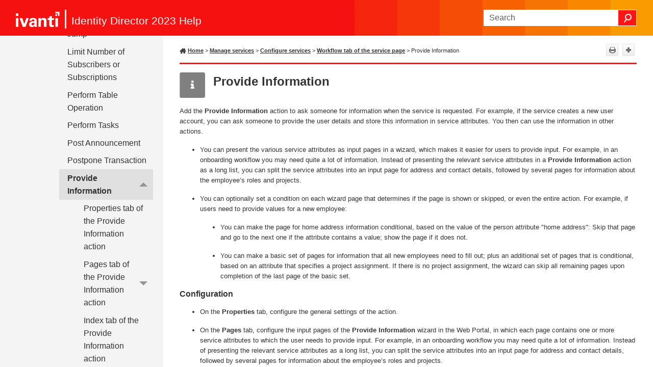

--- FILE ---
content_type: text/html
request_url: https://help.ivanti.com/iv/help/en_US/iid/2023/administration/Content/WFA_Provide-Information.htm
body_size: 5130
content:
<!DOCTYPE html>
<html xmlns:MadCap="http://www.madcapsoftware.com/Schemas/MadCap.xsd" lang="en-us" xml:lang="en-us" class="_Skins_SideNav" data-mc-search-type="Stem" data-mc-help-system-file-name="Default.xml" data-mc-path-to-help-system="../" data-mc-has-content-body="True" data-mc-toc-path="Manage services|Configure services|Workflow tab of the service page" data-mc-target-type="WebHelp2" data-mc-runtime-file-type="Topic;Default" data-mc-preload-images="false" data-mc-in-preview-mode="false" data-mc-conditions="Primary.AdminHelp">
    <head>
        <meta name="viewport" content="width=device-width, initial-scale=1.0" />
        <meta charset="utf-8" />
        <meta http-equiv="X-UA-Compatible" content="IE=edge" />
        <meta http-equiv="Content-Type" content="text/html; charset=utf-8" /><title> Provide Information </title>
        <link rel="icon" type="image/png" href="https://help.ivanti.com/favicon.ico" />
        <link href="../Skins/Default/Stylesheets/Slideshow.css" rel="stylesheet" type="text/css" data-mc-generated="True" />
        <link href="../Skins/Default/Stylesheets/TextEffects.css" rel="stylesheet" type="text/css" data-mc-generated="True" />
        <link href="../Skins/Default/Stylesheets/Topic.css" rel="stylesheet" type="text/css" data-mc-generated="True" />
        <link href="../Skins/Default/Stylesheets/Components/Styles.css" rel="stylesheet" type="text/css" data-mc-generated="True" />
        <link href="../Skins/Default/Stylesheets/Components/Tablet.css" rel="stylesheet" type="text/css" data-mc-generated="True" />
        <link href="../Skins/Default/Stylesheets/Components/Mobile.css" rel="stylesheet" type="text/css" data-mc-generated="True" />
        <link href="../Skins/Default/Stylesheets/Components/Print.css" rel="stylesheet" type="text/css" data-mc-generated="True" />
        <link href="../Skins/Fluid/Stylesheets/foundation.6.2.3.css" rel="stylesheet" type="text/css" data-mc-generated="True" />
        <link href="../Skins/Fluid/Stylesheets/Styles.css" rel="stylesheet" type="text/css" data-mc-generated="True" />
        <link href="../Skins/Fluid/Stylesheets/Tablet.css" rel="stylesheet" type="text/css" data-mc-generated="True" />
        <link href="../Skins/Fluid/Stylesheets/Mobile.css" rel="stylesheet" type="text/css" data-mc-generated="True" />
        <link href="../Skins/Fluid/Stylesheets/Print.css" rel="stylesheet" type="text/css" data-mc-generated="True" />
        <link href="Resources/Stylesheets/sideNav.css" rel="stylesheet" type="text/css" />
        <style>/*&lt;meta /&gt;*/

.button.print-button
{
	-pie-background: linear-gradient(#ffffff, #ececec);
}

.button.expand-all-button
{
	-pie-background: linear-gradient(#ffffff, #ececec);
}

.button.collapse-all-button
{
	-pie-background: linear-gradient(#ffffff, #ececec);
}

.needs-pie
{
	behavior: url('../Resources/Scripts/PIE-no-motw.htc');
}

</style>
        <script src="../Resources/Scripts/jquery.min.js" type="text/javascript">
        </script>
        <script src="../Resources/Scripts/purify.min.js" type="text/javascript" defer="defer">
        </script>
        <script src="../Resources/Scripts/require.min.js" type="text/javascript" defer="defer">
        </script>
        <script src="../Resources/Scripts/require.config.js" type="text/javascript" defer="defer">
        </script>
        <script src="../Resources/Scripts/foundation.6.2.3_custom.js" type="text/javascript" defer="defer">
        </script>
        <script src="../Resources/Scripts/plugins.min.js" type="text/javascript" defer="defer">
        </script>
        <script src="../Resources/Scripts/MadCapAll.js" type="text/javascript" defer="defer">
        </script>
        <script type="text/javascript">
			/*	<![CDATA[  */						
			<!-- Google Tag Manager -->
			(function(w,d,s,l,i){w[l]=w[l]||[];w[l].push({'gtm.start':
			new Date().getTime(),event:'gtm.js'});var f=d.getElementsByTagName(s)[0],
			j=d.createElement(s),dl=l!='dataLayer'?'&l='+l:'';j.async=true;j.src=
			'https://www.googletagmanager.com/gtm.js?id='+i+dl;f.parentNode.insertBefore(j,f);
			})(window,document,'script','dataLayer','GTM-WDJ4W6T');
			<!-- End Google Tag Manager -->		
			/*	]]>  */
		</script>
        <script type="text/javascript" src="../Skins/Default/Scripts/TopToolbar.js">
        </script>
    </head>
    <body>
        <div class="foundation-wrap off-canvas-wrapper">
            <div class="off-canvas-wrapper-inner" data-off-canvas-wrapper="">
                <aside class="off-canvas position-right" role="navigation" id="offCanvas" data-off-canvas="" data-position="right" data-mc-ignore="true">
                    <ul class="off-canvas-drilldown vertical menu off-canvas-list" data-drilldown="" data-mc-back-link="Back" data-mc-css-tree-node-expanded="is-drilldown-submenu-parent" data-mc-css-tree-node-collapsed="is-drilldown-submenu-parent" data-mc-css-sub-menu="vertical menu slide-in-right is-drilldown-submenu" data-mc-include-indicator="False" data-mc-include-icon="False" data-mc-include-parent-link="True" data-mc-include-back="True" data-mc-defer-expand-event="True" data-mc-expand-event="click.zf.drilldown" data-mc-toc="True">
                    </ul>
                </aside>
                <div class="off-canvas-content inner-wrap" data-off-canvas-content="">
                    <div data-sticky-container="" class="title-bar-container">
                        <nav class="title-bar tab-bar sticky" role="banner" data-sticky="" data-options="marginTop:0" style="width:100%" data-sticky-on="only screen and (max-width: 891px)" data-mc-ignore="true"><a class="skip-to-content fluid-skip showOnFocus" href="#">Skip To Main Content</a>
                            <div class="middle title-bar-section outer-row clearfix">
                                <div class="menu-icon-container relative clearfix">
                                    <div class="central-account-wrapper">
                                        <div class="central-dropdown"><a class="central-account-drop"><span class="central-account-image"></span><span class="central-account-text">Account</span></a>
                                            <div class="central-dropdown-content"><a class="MCCentralLink central-dropdown-content-settings">Settings</a>
                                                <hr class="central-separator" /><a class="MCCentralLink central-dropdown-content-logout">Logout</a>
                                            </div>
                                        </div>
                                    </div>
                                    <button class="menu-icon" aria-label="Show Navigation Panel" data-toggle="offCanvas"><span></span>
                                    </button>
                                </div>
                            </div>
                            <div class="title-bar-layout outer-row">
                                <div class="logo-wrapper"><a class="logo" href="LandingPage.htm" alt="Logo"></a>
                                </div>
                                <div class="navigation-wrapper nocontent">
                                    <ul class="navigation clearfix" role="navigation" data-mc-css-tree-node-has-children="has-children" data-mc-css-sub-menu="sub-menu" data-mc-expand-event="mouseenter" data-mc-top-nav-menu="True" data-mc-max-depth="3" data-mc-include-icon="False" data-mc-include-indicator="False" data-mc-include-children="True" data-mc-include-siblings="True" data-mc-include-parent="True" data-mc-toc="True">
                                        <li class="placeholder" style="visibility:hidden"><a>placeholder</a>
                                        </li>
                                    </ul>
                                </div>
                                <div class="central-account-wrapper">
                                    <div class="central-dropdown"><a class="central-account-drop"><span class="central-account-image"></span><span class="central-account-text">Account</span></a>
                                        <div class="central-dropdown-content"><a class="MCCentralLink central-dropdown-content-settings">Settings</a>
                                            <hr class="central-separator" /><a class="MCCentralLink central-dropdown-content-logout">Logout</a>
                                        </div>
                                    </div>
                                </div>
                                <div class="nav-search-wrapper">
                                    <div class="nav-search row">
                                        <form class="search" action="#">
                                            <div class="search-bar search-bar-container needs-pie">
                                                <input class="search-field needs-pie" type="search" aria-label="Search Field" placeholder="Search" />
                                                <div class="search-filter-wrapper"><span class="invisible-label" id="search-filters-label">Filter: </span>
                                                    <div class="search-filter" aria-haspopup="true" aria-controls="sf-content" aria-expanded="false" aria-label="Search Filter" title="All Files" role="button" tabindex="0">
                                                    </div>
                                                    <div class="search-filter-content" id="sf-content">
                                                        <ul>
                                                            <li>
                                                                <button class="mc-dropdown-item" aria-labelledby="search-filters-label filterSelectorLabel-00001"><span id="filterSelectorLabel-00001">All Files</span>
                                                                </button>
                                                            </li>
                                                        </ul>
                                                    </div>
                                                </div>
                                                <div class="search-submit-wrapper" dir="ltr">
                                                    <div class="search-submit" title="Search" role="button" tabindex="0"><span class="invisible-label">Submit Search</span>
                                                    </div>
                                                </div>
                                            </div>
                                        </form>
                                    </div>
                                </div>
                            </div>
                        </nav>
                    </div>
                    <div class="main-section">
                        <div class="row outer-row sidenav-layout">
                            <nav class="sidenav-wrapper">
                                <div class="sidenav-container">
                                    <ul class="off-canvas-accordion vertical menu sidenav" data-accordion-menu="" data-mc-css-tree-node-expanded="is-accordion-submenu-parent" data-mc-css-tree-node-collapsed="is-accordion-submenu-parent" data-mc-css-sub-menu="vertical menu accordion-menu is-accordion-submenu nested" data-mc-include-indicator="False" data-mc-include-icon="False" data-mc-include-parent-link="False" data-mc-include-back="False" data-mc-defer-expand-event="True" data-mc-expand-event="click.zf.accordionMenu" data-mc-toc="True" data-mc-side-nav-menu="True">
                                    </ul>
                                </div>
                            </nav>
                            <div class="body-container">
                                <div data-mc-content-body="True">
                                    <!-- Google Tag Manager (noscript) -->
                                    <noscript><iframe src="https://www.googletagmanager.com/ns.html?id=GTM-WDJ4W6T" height="0" width="0" style="display:none;visibility:hidden"></iframe>
                                    </noscript>
                                    <!-- End Google Tag Manager (noscript) -->
                                    <p class="Product"><span class="mc-variable Primary.TitleLine variable">Identity Director 2023 Help</span>
                                    </p>
                                    <div class="Tools">
                                        <div class="Home"><a href="LandingPage.htm">Home</a>&#160;
            </div>
                                        <div class="nocontent">
                                            <div class="MCBreadcrumbsBox_0 breadcrumbs" role="navigation" aria-label="Breadcrumbs" data-mc-breadcrumbs-divider=" &gt; " data-mc-breadcrumbs-count="8" data-mc-toc="True"><span class="MCBreadcrumbsPrefix"> &gt; </span>
                                            </div>
                                        </div>
                                        <div class="buttons popup-container clearfix topicToolbarProxy _Skins_TopToolbar mc-component nocontent">
                                            <div class="button-group-container-left">
                                                <button class="button needs-pie print-button" title="Print">
                                                    <div>
                                                        <div role="img" class="button-icon-wrapper" aria-label="Print">
                                                            <div class="button-icon"> </div>
                                                        </div>
                                                    </div>
                                                </button>
                                                <button class="button needs-pie expand-all-button" data-state1-class="expand-all-button" data-state2-class="collapse-all-button" data-state2-title="Collapse all" title="Expand all" data-state1-title="Expand all">
                                                    <div>
                                                        <div role="img" class="button-icon-wrapper" aria-label="Expand all">
                                                            <div class="button-icon"> </div>
                                                        </div>
                                                    </div>
                                                </button>
                                            </div>
                                        </div>
                                    </div>
                                    <div role="main" id="mc-main-content">
                                        <div class="titleWrapper">
                                            <img class="wfaIcon" src="imagesAdminHelp/WFA_ProvInfo.PNG" alt="Icon" />
                                            <h1 class="WFA"><a name="kanchor135"></a>Provide Information</h1>
                                        </div>
                                        <p>Add the <span class="ui">Provide Information</span> action to ask someone for information when the service is requested. For example, if the service creates a new user account, you can ask someone to provide the user details and store this information in service attributes. You then can use the information in other actions.</p>
                                        <ul>
                                            <li>You can present the various service attributes as input pages in a wizard, which makes it easier for users to provide input. For example, in an onboarding workflow you may need quite a lot of information. Instead of presenting the relevant service attributes in a <span class="ui">Provide Information</span> action as a long list, you can split the service attributes into an input page for address and contact details, followed by several pages for information about the employee’s roles and projects.</li>
                                            <li>You can optionally set a condition on each wizard page that determines if the page is shown or skipped, or even the entire action. For example, if users need to provide values for a new employee:<ul><li>You can make the page for home address information conditional, based on the value of the person attribute "home address": Skip that page and go to the next one if the attribute contains a value; show the page if it does not.</li><li>You can make a basic set of pages for information that all new employees need to fill out; plus an additional set of pages that is conditional, based on an attribute that specifies a project assignment. If there is no project assignment, the wizard can skip all remaining pages upon completion of the last page of the basic set.</li></ul></li>
                                        </ul>
                                        <h3>Configuration</h3>
                                        <ul>
                                            <li>On the <span class="ui">Properties</span> tab, configure the general settings of the action.</li>
                                            <li>On the <span class="ui">Pages</span> tab, configure the input pages of the <span class="ui">Provide Information</span> wizard in the <span class="mc-variable RES.WP variable">Web Portal</span>, in which each page contains one or more service attributes to which the user needs to provide input. For example, in an onboarding workflow you may need quite a lot of information. Instead of presenting the relevant service attributes as a long list, you can split the service attributes into an input page for address and contact details, followed by several pages for information about the employee’s roles and projects.</li>
                                            <li>On the <span class="ui">Index</span> tab, view all input pages and the service attributes that you assigned.</li>
                                        </ul>
                                        <h3><a name="Reusable"></a>Reusable attributes</h3>
                                        <p>Starting with <span class="mc-variable RES.IID variable">Identity Director</span> 2021.2, you can use reusable attributes in your services.</p>
                                        <p>By checking the <span class="ui">Attribute can be reused in Provide Information</span> box when customizing a service attribute, you can use it multiple times throughout the Provide Information action. </p>
                                        <ul>
                                            <li>
                                                <p>The attribute can only be used once per page.</p>
                                            </li>
                                            <li>
                                                <p>Users can change the value of an attribute throughout the workflow action. At the end of the Provide Information workflow action, only the last value provided is committed.</p>
                                            </li>
                                            <li>
                                                <p>All attribute types except for table can be set as reusable.</p>
                                            </li>
                                            <li>
                                                <p>If an attribute is already used as a condition, the <span class="ui">Attribute can be reused in Provide Information</span> check box is disabled and a warning message is displayed. This also applies if the page is inactive or if the page conditions are hidden.</p>
                                            </li>
                                        </ul>
                                        <p class="Warning" style="font-weight: normal;">Reusable attributes should not be used as page conditions. Even so, Operand and Value are editable fields allowing the user to modify the strings and thus letting reusable attributes being used as page conditions.<br />This scenario is not supported and might lead to unwanted behavior.<br /></p>
                                        <h3>Other</h3>
                                        <ul>
                                            <li>If this is the first action in the delivery workflow and the <span class="ui">Actor</span> field is set to <span class="ui">Requester</span>, the action is executed immediately: a popup page opens immediately, and a message requesting information is not sent. This makes for a faster service delivery. However, any alternative workflows are not executed.</li>
                                            <li>This action adds an exception to the workflow that specifies what happens when a user cancels the action or if it expires.</li>
                                            <li>This action can be translated. The <a href="Service-Details_Translations.htm" target="_self">RESX file of the service</a> that uses the action, contains the translatable fields.</li>
                                        </ul>
                                        <h5 data-mc-autonum=""><span class="autonumber"><span></span></span>See also</h5>
                                        <ul>
                                            <li><a title="Properties tab of the Provide Information action" href="WFA_Provide-Information_Properties.htm" target="_self">Properties tab of the Provide Information action</a>
                                            </li>
                                            <li><a title="Pages tab of the Provide Information action" href="WFA_Provide-Information_Pages.htm" target="_self">Pages tab of the Provide Information action</a>
                                            </li>
                                            <li><a title="Index tab of the Provide Information action" href="WFA_Provide-Information_Index.htm" target="_self">Index tab of the Provide Information action</a>
                                            </li>
                                            <li><a title="Example regular expression &quot;Pages&quot; tab of &quot;Provide Information&quot; action" href="ExampleRegExpressProvideInfo.htm" target="_self">Example regular expression "Pages" tab of "Provide Information" action</a>
                                            </li>
                                            <li><a title="Example organization service attribute &quot;Pages&quot; tab of &quot;Provide Information&quot; action" href="WFA_Provide-Information_Pages_Example_Organization-Service-Attribute.htm" target="_self">Example organization service attribute "Pages" tab of "Provide Information" action</a>
                                            </li>
                                            <li><a title="Example date and datetime service attributes &quot;Pages&quot; tab of &quot;Provide Information&quot; action" href="Service-Attribute_DateTime_Example.htm" target="_self">Example date and datetime service attributes "Pages" tab of "Provide Information" action</a>
                                            </li>
                                            <li><a title="Configure workflow exceptions" href="ConfigureWorkflowExceptions.htm" target="_self">Configure workflow exceptions</a>
                                            </li>
                                        </ul>
                                    </div>
                                    <hr color="#ff1515" width="100%" size="0" />
                                    <div style="float: right">
                                        <p class="Copyright">
				Copyright © <span class="mc-variable Primary.Year variable">2023</span>, <span class="mc-variable L10n.CompanyLegal variable">Ivanti, Inc</span>. All rights reserved.
			</p>
                                        <p class="Copyright"><a href="http://www.ivanti.com/en-US/company/legal" title="Legal Information" alt="Legal Information" target="_blank">Privacy and Legal</a>
                                        </p>
                                    </div>
                                </div>
                            </div>
                        </div>
                    </div><a data-close="true"></a>
                </div>
            </div>
        </div>
    </body>
</html>

--- FILE ---
content_type: text/css
request_url: https://help.ivanti.com/iv/help/en_US/iid/2023/administration/Content/Resources/Stylesheets/custom.css
body_size: 1365
content:
/*<meta />*/

@namespace MadCap url(http://www.madcapsoftware.com/Schemas/MadCap.xsd);

/* Revision 1.3: 26 June 2018, RvN*/
/* Solved linespacing before and after ul/ol in .Note/Tip/Warning divs */

.Note
{
	mc-auto-number-position: inside-head;
	mc-auto-number-class: Notes;
	mc-auto-number-offset: -14px;
	background-image: url('../Images/info24.png');
	background-repeat: no-repeat;
	background-position-x: left;
	background-position-y: center;
	background-position: left center;
	padding-left: 45px;
	padding-right: 5px;
	padding-top: 7px;
	padding-bottom: 7px;
	margin-top: 1em;
	margin-bottom: 1em;
	border-top-style: solid;
	border-top-width: 1px;
	border-top-color: #000000 !important;
	border-bottom-style: solid;
	border-bottom-width: 1px;
	border-bottom-color: #000000 !important;
}
.Warning
{
	mc-auto-number-position: inside-head;
	mc-auto-number-class: Notes;
	mc-auto-number-offset: -14px;
	background-image: url('../Images/icon_exclamation.png');
	background-repeat: no-repeat;
	background-position-x: left;
	background-position-y: center;
	background-position: left center;
	padding-left: 45px;
	padding-right: 5px;
	padding-top: 7px;
	padding-bottom: 7px;
	margin-top: 1em;
	margin-bottom: 1em;
	border-top-style: solid;
	border-top-width: 1px;
	border-top-color: #FF1515;
	border-bottom-style: solid;
	border-bottom-width: 1px;
	border-bottom-color: #FF1515;
}
.Tip
{
	mc-auto-number-position: inside-head;
	mc-auto-number-class: Notes;
	mc-auto-number-offset: -14px;
	background-image: url('../Images/icon_bulb.png');
	background-repeat: no-repeat;
	background-position-x: left;
	background-position-y: center;
	background-position: left center;
	padding-left: 45px;
	padding-right: 5px;
	padding-top: 7px;
	padding-bottom: 7px;
	margin-top: 1em;
	margin-bottom: 1em;
	border-top-style: solid;
	border-top-width: 1px;
	border-top-color: #00874d;
	border-bottom-style: solid;
	border-bottom-width: 1px;
	border-bottom-color: #00874d;
}

.Note p,
.Warning p,
.Tip p,
td p,
th p,
li p
{
	margin-top: 0;
	margin-bottom: 0;
}
.sync_old
{
	color: #0C80C0;
	font-weight: bold;
}

.sync_new
{
	color: #0C882A;
	font-weight: bold;
}

.sync_restricted
{
	color: #FD9041;
	font-weight: bold;
}

td,th
{
	font-size: 10pt !important;
}

.Note ol,
.Note ul,
.Warning ol,
.Warning ul,
.Tip ol,
.Tip ul
{
	margin-top: .2em;
	margin-bottom: .2em;
}

.Procedure
{
	text-decoration: underline;
}
span.homeButton_sub
{
	font-size: 14px;
}

span.SearchHighlight
{
	background-color: yellow !important;
}

img.wfaIcon
{
	height: 50px;
	width: 50px;
	margin-right: 1em;
	float: left;
}

.titleWrapper /* e.g. for WFA topics: icon + title */
{
	overflow:auto;
	margin-top: 1em;
}

.buttonWrapper /* e.g. for WFA buttons: icon + title */
{
	float: left;
	width: 270px;
	position: relative;
	padding: 5px;
	margin: 5px;
	background-color: #f0f3f6;
}

div.wfaButtonGroup
{
	width: 100%;
	display: block;
	margin-bottom: 10px;
}

.wfaButtonGroup ul
{
	list-style-type: none;
	overflow: auto;
	padding-left: 0;
}

.wfaButtonGroup li
{
	display: inline-block;
	margin-top: 0;
}

div.wfaButton h5
{
	margin: 0;
	padding-left: 55px;
	text-align: center;
	position: absolute;
	top: 50%;
	left: 50%;
	margin-right: -50%;
	transform: translate(-50%, -50%);
	-webkit-transform: translate(-50%, -50%);
}

div.wfaButton a
{
	margin: 6px 4px 6px 6px;
	height: 62px;
	width: 270px;
}

p.cat /*used for separating categories for WFA list in Workflow topic */
{
	width: 100%;
	border-style: solid;
	border-width: 0 0 1px 0;
	border-color: #999999;
}

a.MCTextPopup
{
	color: #007fa3 !important;
}

a.MCTextPopup:hover
{
	cursor: auto;
}

img.iwcIcon
{
	height: 32px;
	width: 32px;
	margin-right: 1em;
	float: left;
}

.micro-content-container > .micro-content > .micro-response /*aligns micro-content more like Flare glossary content*/
{
	margin-top: 0;
	margin-left: 0;
}

.micro-content-container > .micro-content > .micro-response h1,
.micro-content-container > .micro-content > .micro-response h3,
.micro-content-container > .micro-content > .micro-response h4,
.micro-content-container > .micro-content > .micro-response h5,
.micro-content-container > .micro-content > .micro-response h6 /*styles all headings of micro-content identical */
{
	font-weight: normal;
	font-size: 1.3em;
	color: #333;
	margin-top: 0;
}

.micro-content-container > .micro-content > .micro-response p
{
	margin-top: 10px;
	margin-bottom: 10px;
}

.micro-content-container > .micro-content > .micro-response-title
{
	margin: 0px !important;
}

.micro-content-container > .micro-content > .micro-response-title a,
.micro-content-container > .micro-content > .micro-response-title a:link,
.micro-content-container > .micro-content > .micro-response-title a:visited,
.micro-content-container > .micro-content > .micro-response-title a:focus,
.micro-content-container > .micro-content > .micro-response-title a:hover,
.micro-content-container > .micro-content > .micro-response-title a:active
{
	color: #007fa3 !important;
	font-size: 1em;
}

.micro-content-container > .micro-content > .micro-response-url
{
	
display: none;

}
div.GlossaryPageHeading_0
{ 
	display: block;
	margin-left: 0pt;
	font-weight: bold;
	margin-top: 10pt;
	margin-bottom: 10pt;
	text-align: left;
	page-break-after: avoid;
	border-bottom-style: solid;
	border-bottom-color: black;
	border-bottom-width: 1px;
}

.GlossaryPageTerm
{
	font-size: 10pt;
	font-weight: bold;
	color: #007fa3;
}

@media screen and (max-width: 890px)
{
.wfaButtonGroup li
{
	display: block;
}

.buttonWrapper
{
	width: 98%;
}

img.wfaIcon
{
	height: 60px;
	width: 60px;
}

div.wfaButton
{
	width: 90%;
	max-width: 600px;
	min-width: 300px;
	margin: 0 auto;
}

div.wfaButton h5
{
	font-size: 12pt;
	padding-left: 65px;
}

div.wfaButton a
{
	height: 72px;
}

p.cat /*used for separating categories for WFA list in Workflow topic */
{
	font-size: 12pt;
}

td,th
{
	font-size: 12pt !important;
}

.micro-content-container > .micro-content > .micro-response h1,
.micro-content-container > .micro-content > .micro-response h3,
.micro-content-container > .micro-content > .micro-response h4,
.micro-content-container > .micro-content > .micro-response h5,
.micro-content-container > .micro-content > .micro-response h6 /*styles all headings of micro-content identical */
{
	font-weight: normal;
	font-size: 1.5em;
	color: #333;
	margin-top: 0;
}
}


@media print
{
	h3.ToC_Line
	{
		color: #7f7f7f;
		mc-heading-level: 3;
		border-bottom: 1pt solid #7f7f7f;
		margin-top: .5em;
	}

	h3.Line
	{
		color: #7f7f7f;
		mc-heading-level: 0;
		border-bottom: 1pt solid #7f7f7f;
		margin-top: .5em;
		widows: 0;
		orphans: 0;
	}

	p.TOC2
	{
		font-weight: bold;
	}
}

MadCap|dropDown
{
	page-break-inside: avoid;
}

.Review
{
	mc-auto-number-position: inside-head;
	mc-auto-number-class: Notes;
	background-color: #ffffa5; 
}


--- FILE ---
content_type: application/javascript
request_url: https://help.ivanti.com/iv/help/en_US/iid/2023/administration/Data/Tocs/Identity_Director_Chunk0.js?t=638418626364319265
body_size: 4763
content:
define({'/Content/About-Identity-Director.htm':{i:[4],t:['About Ivanti Identity Director'],b:['']},'/Content/AccessCertification.htm':{i:[142],t:['Access Certification'],b:['']},'/Content/AcessCertificationWebPortal.htm':{i:[143],t:['My Access Reviews'],b:['']},'/Content/ActionPlaceholders.htm':{i:[110],t:['Use action placeholders'],b:['']},'/Content/ActionsOnMultipleServices.htm':{i:[139],t:['Perform actions with multiple services at once'],b:['']},'/Content/ActivateLicenses.htm':{i:[161],t:['Activate licenses manually'],b:['']},'/Content/AddClassifications.htm':{i:[97],t:['Add classifications'],b:['']},'/Content/AddLicenses.htm':{i:[160],t:['Add, register and activate licenses'],b:['']},'/Content/AllowMultipleDeliveries.htm':{i:[138],t:['Allow services to be delivered multiple times to the same subscriber'],b:['']},'/Content/ApproveTransactionActionPlaceholders.htm':{i:[111],t:['Action placeholders for approval and rejection reasons of \"Approve Transaction\" actions'],b:['']},'/Content/Architecture.htm':{i:[5],t:['Architecture'],b:['']},'/Content/Assign-Identity-Provider-to-Web-Portal-URL.htm':{i:[191],t:['Assign a specific Identity Provider to a Web Portal URL'],b:['']},'/Content/AssignServices.htm':{i:[133],t:['Assign and unassign services'],b:['']},'/Content/AuditTrail.htm':{i:[185],t:['Audit Trail'],b:['']},'/Content/AutoDetectionMobileGateway.htm':{i:[234],t:['Configure automatic detection of the Mobile Gateway for Mobile Clients'],b:['']},'/Content/Best-Practices-Guide.htm':{i:[3],t:['Best Practices Guide'],b:['']},'/Content/BuildingBlocks.htm':{i:[187],t:['Building Blocks'],b:['']},'/Content/CachePeopleDelegatedAdmin.htm':{i:[194],t:['Configure caching of people in the Delegated Administration panel of the Web Portal'],b:['']},'/Content/CombineADinDifferentOUs.htm':{i:[26],t:['Combine data from similar Active Directory groups in different OUs'],b:['']},'/Content/CombineOrgDataFromDiffSQL.htm':{i:[27],t:['Combine organizational data from different SQL database tables'],b:['']},'/Content/Combining-License-Types.htm':{i:[162],t:['Combining license types'],b:['']},'/Content/CompatibilityMatrix.htm':{i:[237],t:['Compatibility Matrix'],b:['']},'/Content/ComponentPrereqs.htm':{i:[223],t:['Component prerequisites'],b:['']},'/Content/Conditional-Expressions.htm':{i:[28],t:['Using conditional expressions'],b:['']},'/Content/ConfigureAccessControlWC.htm':{i:[219],t:['Configure Access Control'],b:['']},'/Content/ConfigureAdminPermissions.htm':{i:[157],t:['Configure administrative permissions'],b:['']},'/Content/ConfigureDelegation.htm':{i:[165],t:['Configure delegation'],b:['']},'/Content/ConfigureEncryption.htm':{i:[195],t:['Configure encryption of the web.config file of the Web Portal'],b:['']},'/Content/ConfigureIdentityBrokerForWebPortal.htm':{i:[196],t:['Configure Identity Broker authentication for the Web Portal'],b:['']},'/Content/ConfigureIntegrationIA.htm':{i:[215],t:['Configure Identity Director integration'],b:['']},'/Content/ConfigureLoginAccounts.htm':{i:[156],t:['Configure login accounts'],b:['']},'/Content/ConfigureOrgContext.htm':{i:[7],t:['Configure organizational context'],b:['']},'/Content/ConfigurePWDReset.htm':{i:[168],t:['Configure Password Reset'],b:['']},'/Content/ConfigurePeopleIDs.htm':{i:[41],t:['Configure people identifiers'],b:['']},'/Content/ConfigurePersonSettings.htm':{i:[9],t:['Configure the settings of a person'],b:['']},'/Content/ConfigureProtocolEncryption.htm':{i:[150],t:['Configure protocol encryption'],b:['']},'/Content/ConfigureSQLAuthentication.htm':{i:[148],t:['Configure SQL Server authentication'],b:['']},'/Content/ConfigureSSOWebPortal.htm':{i:[198],t:['Configure single sign-on for the Web Portal'],b:['']},'/Content/ConfigureServiceTemplates.htm':{i:[211],t:['Configure service templates'],b:['']},'/Content/ConfigureServices.htm':{i:[49],t:['Configure services'],b:['']},'/Content/ConfigureSignInUserNameOnly.htm':{i:[197],t:['Configure sign-ins to the Web Portal with only user name'],b:['']},'/Content/ConfigureSmartRules.htm':{i:[43],t:['Configure smart rules'],b:['']},'/Content/ConfigureSmartRulesListOfPeople.htm':{i:[44],t:['Configure smart rules for a list of people'],b:['']},'/Content/ConfigureSmartRulesManagerOfSubscriber.htm':{i:[45],t:['Configure smart rules for the manager of the subscriber'],b:['']},'/Content/ConfigureSmartRulesRelatedToSubscriber.htm':{i:[47],t:['Configure smart rules for people related to the subscriber'],b:['']},'/Content/ConfigureSmartRulesSubordinatesOfSubscriber.htm':{i:[46],t:['Configure smart rules for subordinates of the subscriber'],b:['']},'/Content/ConfigureUnlockAccount.htm':{i:[170],t:['Configure Unlock Account'],b:['']},'/Content/ConfigureWindowsAuthentication.htm':{i:[149],t:['Configure Windows authentication'],b:['']},'/Content/ConfigureWorkflowExceptions.htm':{i:[128],t:['Configure workflow exceptions'],b:['']},'/Content/CreateBuildingBlocks.htm':{i:[188],t:['Create Building Blocks'],b:['']},'/Content/CreateDatastore.htm':{i:[147],t:['Create a new Datastore'],b:['']},'/Content/Create_ReportingDatastore.htm':{i:[153],t:['Create a new Reporting Datastore'],b:['']},'/Content/Dashboard.htm':{i:[186],t:['Dashboard'],b:['']},'/Content/Data-Connections-Ownership.htm':{i:[25],t:['Give or take ownership of objects from a deleted data connection'],b:['']},'/Content/Data-Connections-Sync-Command-Line.htm':{i:[24],t:['Synchronize data connections via a command line'],b:['']},'/Content/Data-Connections.htm':{i:[17],t:['Data connections'],b:['']},'/Content/Data-Connections_Classifications.htm':{i:[20],t:['Classification data connections'],b:['']},'/Content/Data-Connections_Global-Table-Attributes.htm':{i:[23],t:['Global Table Attributes data connections'],b:['']},'/Content/Data-Connections_Organization.htm':{i:[19],t:['Organization data connections'],b:['']},'/Content/Data-Connections_Organizational-Attributes.htm':{i:[21],t:['Organizational Attributes data connections'],b:['']},'/Content/Data-Connections_People-Attributes.htm':{i:[22],t:['People Attributes data connections'],b:['']},'/Content/Data-Connections_People.htm':{i:[18],t:['People data connections'],b:['']},'/Content/DatabaseColumns.htm':{i:[207],t:['Database columns'],b:['']},'/Content/DatabasePrereqs.htm':{i:[146],t:['Database prerequisites'],b:['']},'/Content/DatastoreConnectionCommandLine.htm':{i:[192],t:['Command-line options'],b:['']},'/Content/DelegatedAdminMobileClient.htm':{i:[230],t:['Delegated administration section of the Mobile Client'],b:['']},'/Content/DeletePeople.htm':{i:[15],t:['Delete people'],b:['']},'/Content/DeleteServices.htm':{i:[136],t:['Delete services'],b:['']},'/Content/DuplicateServices.htm':{i:[135],t:['Duplicate services'],b:['']},'/Content/EnableManagementPortalAPI.htm':{i:[209],t:['Enable the API of the Management Portal'],b:['']},'/Content/ExamplePeopleIDActions.htm':{i:[104],t:['Example people identifier actions in the \"Set Person Attributes and Identifiers\" action'],b:['']},'/Content/ExampleRegExpressPWDReset.htm':{i:[169],t:['Example regular expression \"Password Reset\" functionality'],b:['']},'/Content/ExampleRegExpressProvideInfo.htm':{i:[88],t:['Example regular expression \"Pages\" tab of \"Provide Information\" action'],b:['']},'/Content/ExampleServiceProvision.htm':{i:[140],t:['Example service provisioning'],b:['']},'/Content/FileExplorer.htm':{i:[42],t:['Using the file explorer'],b:['']},'/Content/Function-DATETIME.htm':{i:[114],t:['Function: @[DATETIME]'],b:['']},'/Content/Function-DATETIMEADD.htm':{i:[115],t:['Function: @[DATETIMEADD]'],b:['']},'/Content/Function-DIFFERENCE.htm':{i:[124],t:['Function: @DIFFERENCE'],b:['']},'/Content/Function-EVAL.htm':{i:[116],t:['Function: @[EVAL]'],b:['']},'/Content/Function-FIND.htm':{i:[117],t:['Function: @[FIND]'],b:['']},'/Content/Function-INTERSECT.htm':{i:[125],t:['Function: @INTERSECT'],b:['']},'/Content/Function-LENGTH.htm':{i:[118],t:['Function: @[LENGTH]'],b:['']},'/Content/Function-LOWER.htm':{i:[119],t:['Function: @[LOWER]'],b:['']},'/Content/Function-RANDOM.htm':{i:[120],t:['Function: @[RANDOM]'],b:['']},'/Content/Function-REPLACE.htm':{i:[121],t:['Function: @[REPLACE]'],b:['']},'/Content/Function-SUBSTRING.htm':{i:[122],t:['Function: @[SUBSTRING]'],b:['']},'/Content/Function-UNION.htm':{i:[126],t:['Function: @UNION'],b:['']},'/Content/Function-UPPER.htm':{i:[123],t:['Function: @[UPPER]'],b:['']},'/Content/Functions.htm':{i:[113],t:['Use functions'],b:['']},'/Content/Global-Attributes.htm':{i:[29],t:['Global attributes'],b:['']},'/Content/Global-Attributes_File.htm':{i:[33],t:['Configure file global attributes'],b:['']},'/Content/Global-Attributes_Password.htm':{i:[31],t:['Configure password global attributes'],b:['']},'/Content/Global-Attributes_Table.htm':{i:[32],t:['Configure table global attributes'],b:['']},'/Content/Global-Attributes_Text.htm':{i:[30],t:['Configure text global attributes'],b:['']},'/Content/IAandIWCIntegration.htm':{i:[210],t:['Integrate with Ivanti Workspace Control and Automation'],b:['']},'/Content/IIDGlossary.htm':{i:[236],t:['Glossary'],b:['']},'/Content/ImportBuildingBlocks.htm':{i:[189],t:['Import Building Blocks'],b:['']},'/Content/Integration_IA.htm':{i:[214],t:['Ivanti Automation'],b:['']},'/Content/Integration_WC.htm':{i:[217],t:['Ivanti Workspace Control'],b:['']},'/Content/IvantiSupport.htm':{i:[1],t:['Ivanti Support'],b:['']},'/Content/IvantiTraining.htm':{i:[2],t:['Ivanti Training'],b:['']},'/Content/KnownIssuesLimitations.htm':{i:[235],t:['Known Issues and Limitations'],b:['']},'/Content/LandingPage.htm':{i:[0],t:['Introduction'],b:['']},'/Content/LoginMobile.htm':{i:[226],t:['Log in to the Mobile Client'],b:['']},'/Content/Manage-Data-Model.htm':{i:[16],t:['Manage the Data Model'],b:['']},'/Content/ManageOrganization.htm':{i:[6],t:['Manage the organization'],b:['']},'/Content/ManagePeople.htm':{i:[8],t:['Manage people'],b:['']},'/Content/ManageServices.htm':{i:[48],t:['Manage services'],b:['']},'/Content/Mobile-Client-Account.htm':{i:[228],t:['Account section of the Mobile Client'],b:['']},'/Content/Mobile-Client-Menu.htm':{i:[227],t:['Access the menu of the Mobile Client'],b:['']},'/Content/Mobile-Client-Messages.htm':{i:[231],t:['Messages section of the Mobile Client'],b:['']},'/Content/Mobile-Client-Requests.htm':{i:[232],t:['Requests section of the Mobile Client'],b:['']},'/Content/Mobile-Client-Services.htm':{i:[229],t:['Services section of the Mobile Client'],b:['']},'/Content/Mobile-Client-Settings.htm':{i:[233],t:['Settings section of the Mobile Client'],b:['']},'/Content/Organizational-Attributes.htm':{i:[34],t:['Organizational attributes'],b:['']},'/Content/Organizational-Attributes_Example.htm':{i:[35],t:['Example organizational attributes'],b:['']},'/Content/People-Attributes.htm':{i:[36],t:['People attributes'],b:['']},'/Content/People-Attributes_List.htm':{i:[40],t:['Configure list people attributes'],b:['']},'/Content/People-Attributes_Password.htm':{i:[38],t:['Configure password people attributes'],b:['']},'/Content/People-Attributes_Table.htm':{i:[39],t:['Configure table people attributes'],b:['']},'/Content/People-Attributes_Text.htm':{i:[37],t:['Configure text people attributes'],b:['']},'/Content/PeopleStatuses.htm':{i:[14],t:['People statuses'],b:['']},'/Content/Person-Details_Attributes.htm':{i:[11],t:['Attributes tab of the person page'],b:['']},'/Content/Person-Details_Diagnostics.htm':{i:[13],t:['Diagnostics tab of the person page'],b:['']},'/Content/Person-Details_Organizations.htm':{i:[12],t:['Organizations tab of the person page'],b:['']},'/Content/Person-Details_Properties.htm':{i:[10],t:['Properties tab of the person page'],b:['']},'/Content/Placeholders-and-Functions-In-Workflows.htm':{i:[107],t:['Use placeholders and functions in workflow actions'],b:['']},'/Content/Placeholders-and-Functions.htm':{i:[127],t:['Overview placeholders and functions'],b:['']},'/Content/PortsSQLServer.htm':{i:[151],t:['Specify alternative ports for Microsoft SQL Server'],b:['']},'/Content/Preview_CustomTranslations.htm':{i:[175],t:['Custom languages for the Web Portal'],b:['']},'/Content/PublishRunBooks.htm':{i:[216],t:['Publish Run Books in Identity Director'],b:['']},'/Content/QualificationAuditTransactionEngine.htm':{i:[199],t:['Configure qualification auditing on the Transaction Engine'],b:['']},'/Content/RemoveClassifications.htm':{i:[98],t:['Remove classifications'],b:['']},'/Content/ReplaceClassifications.htm':{i:[99],t:['Replace classifications'],b:['']},'/Content/ReprovisionServices.htm':{i:[134],t:['Reprovision services'],b:['']},'/Content/RequestReturnServices.htm':{i:[132],t:['Request and return services'],b:['']},'/Content/RestoreDeletedServices.htm':{i:[137],t:['Restore deleted services'],b:['']},'/Content/Service-Attribute_Checklist.htm':{i:[63],t:['Configure checklist service attributes'],b:['']},'/Content/Service-Attribute_Checklist_ExamplePlaceholders.htm':{i:[64],t:['Example placeholders in values and descriptions of checklist service attributes'],b:['']},'/Content/Service-Attribute_Date.htm':{i:[61],t:['Configure date service attributes'],b:['']},'/Content/Service-Attribute_DateTime.htm':{i:[62],t:['Configure datetime service attributes'],b:['']},'/Content/Service-Attribute_DateTime_Example.htm':{i:[90],t:['Example date and datetime service attributes \"Pages\" tab of \"Provide Information\" action'],b:['']},'/Content/Service-Attribute_File.htm':{i:[66],t:['Configure file service attributes'],b:['']},'/Content/Service-Attribute_List.htm':{i:[57],t:['Configure list service attributes'],b:['']},'/Content/Service-Attribute_List_ExamplePlaceholders.htm':{i:[58],t:['Example placeholders in values and descriptions of list service attributes'],b:['']},'/Content/Service-Attribute_Organization.htm':{i:[60],t:['Configure organization service attributes'],b:['']},'/Content/Service-Attribute_Password.htm':{i:[54],t:['Configure password service attributes'],b:['']},'/Content/Service-Attribute_Person.htm':{i:[67],t:['Configure person service attributes'],b:['']},'/Content/Service-Attribute_PersonChecklist.htm':{i:[65],t:['Configure Person Checklist service attributes'],b:['']},'/Content/Service-Attribute_PersonList.htm':{i:[59],t:['Configure Person List service attributes'],b:['']},'/Content/Service-Attribute_Table.htm':{i:[55],t:['Configure table service attributes'],b:['']},'/Content/Service-Attribute_Table_ExampleCopiedTable.htm':{i:[239],t:['Attributes: Table service attribute copied from other table attribute'],b:['']},'/Content/Service-Attribute_Table_ExamplePlaceholders.htm':{i:[240],t:['Attributes: Table service attributes using placeholders in values and descriptions'],b:['']},'/Content/Service-Attribute_Table_Filter.htm':{i:[56],t:['Configure a filter for a table attribute'],b:['']},'/Content/Service-Attribute_Text.htm':{i:[53],t:['Configure text service attributes'],b:['']},'/Content/Service-Details_Attributes.htm':{i:[52],t:['Attributes tab of the service page'],b:['']},'/Content/Service-Details_Diagnostics.htm':{i:[129],t:['Diagnostics tab of the service page'],b:['']},'/Content/Service-Details_Properties.htm':{i:[50],t:['Properties tab of the service page'],b:['']},'/Content/Service-Details_Qualification.htm':{i:[68],t:['Qualification tab of the service page'],b:['']},'/Content/Service-Details_Screenshots.htm':{i:[51],t:['Screenshots tab of the service page'],b:['']},'/Content/Service-Details_Translations.htm':{i:[130],t:['Translations tab of the service page'],b:['']},'/Content/Service-Details_Versions.htm':{i:[131],t:['Versions tab of the service page'],b:['']},'/Content/Service-Details_Workflow.htm':{i:[69],t:['Workflow tab of the service page'],b:['']},'/Content/SetGlobalAttributesMappings.htm':{i:[101],t:['Supported mappings in the \"Set Global Attributes\" action'],b:['']},'/Content/SetPersonAttributesMappings.htm':{i:[103],t:['Supported mappings in the \"Set Person Attributes and Identifiers\" action'],b:['']},'/Content/SetServiceAttributeMappings.htm':{i:[106],t:['Supported mappings in the \"Set Service Attribute\" action'],b:['']},'/Content/Setup.htm':{i:[144],t:['Setup'],b:['']},'/Content/Setup_AccessCertification.htm':{i:[178],t:['Access Certification'],b:['']},'/Content/Setup_Administrative-Roles.htm':{i:[155],t:['Administrative roles'],b:['']},'/Content/Setup_Automation.htm':{i:[181,213],t:['Automation','Configure Automation integration'],b:['','']},'/Content/Setup_Branding-Web-Portal.htm':{i:[177],t:['Branding'],b:['']},'/Content/Setup_Clients-Security-Settings.htm':{i:[166],t:['Clients'],b:['']},'/Content/Setup_Components.htm':{i:[163],t:['Components'],b:['']},'/Content/Setup_Datastore.htm':{i:[145],t:['Datastore '],b:['']},'/Content/Setup_Delegated-Administration.htm':{i:[182],t:['Delegated administration'],b:['']},'/Content/Setup_Email-Integration.htm':{i:[179],t:['E-mail integration'],b:['']},'/Content/Setup_EndUser-Dashboards.htm':{i:[173],t:['End-user dashboards'],b:['']},'/Content/Setup_File-Repositories.htm':{i:[180],t:['File repositories'],b:['']},'/Content/Setup_General-Behavior-Web-Portal.htm':{i:[164],t:['General'],b:['']},'/Content/Setup_Licensing.htm':{i:[159],t:['Licensing'],b:['']},'/Content/Setup_Login-Page-Services.htm':{i:[167],t:['Login page services'],b:['']},'/Content/Setup_MFA.htm':{i:[184],t:['Multifactor Authentication'],b:['']},'/Content/Setup_Reporting.htm':{i:[152],t:['Configure Reporting'],b:['']},'/Content/Setup_Reporting_Datastore.htm':{i:[154],t:['Configure the Reporting Datastore connection'],b:['']},'/Content/Setup_Service-Publications.htm':{i:[183,212],t:['Service publications','Configure service publications'],b:['','']},'/Content/Setup_Service-Versioning.htm':{i:[176],t:['Service versioning'],b:['']},'/Content/Setup_Transaction-Safeguard.htm':{i:[171],t:['Transaction safeguard'],b:['']},'/Content/Setup_Translations.htm':{i:[174],t:['Translations'],b:['']},'/Content/SolveLockOut.htm':{i:[158],t:['Solve a lock-out'],b:['']},'/Content/SpeedUpPageLoadingWebPortal.htm':{i:[220],t:['Speed up page loading of the Web Portal on IIS 7.5'],b:['']},'/Content/StartDelivery.htm':{i:[70],t:['Start Delivery'],b:['']},'/Content/StartReturn.htm':{i:[71],t:['Start Return'],b:['']},'/Content/Trace-File-Gateway.htm':{i:[201],t:['Create a trace file to troubleshoot the Mobile Gateway'],b:['']},'/Content/TraceFileManagementPortal.htm':{i:[202],t:['Create a trace file to troubleshoot the Management Portal'],b:['']},'/Content/TraceFileSetupSync.htm':{i:[203],t:['Create a trace file to troubleshoot the Setup and Sync Tool'],b:['']},'/Content/TraceFileTransactionEngine.htm':{i:[204],t:['Create a trace file to troubleshoot the Transaction Engine'],b:['']},'/Content/TraceFileWebPortal.htm':{i:[205],t:['Create a trace file to troubleshoot the Web Portal'],b:['']},'/Content/TraceFileWindowsClient.htm':{i:[206],t:['Create a trace file to troubleshoot the Windows Client'],b:['']},'/Content/Transaction-Engine-TCP-pool.htm':{i:[200],t:['Configure TCP Connection Pool size for the Transaction Engine'],b:['']},'/Content/TransactionEnginePerformanceCounters.htm':{i:[221],t:['Transaction Engine performance counters'],b:['']},'/Content/TroubleshootTransactionSafeguard.htm':{i:[172],t:['Troubleshoot the fail-safe mode of the transaction safeguard'],b:['']},'/Content/UnattendedInstallations.htm':{i:[222],t:['Unattended installations'],b:['']},'/Content/UseActorPlaceholders.htm':{i:[109],t:['Use subscriber, requester and actor placeholders'],b:['']},'/Content/UseGlobalPlaceholders.htm':{i:[112],t:['Use global placeholders'],b:['']},'/Content/UseMobileClients.htm':{i:[225],t:['Use the Mobile Clients'],b:['']},'/Content/UseServicePlaceholders.htm':{i:[108],t:['Use service placeholders'],b:['']},'/Content/UseWindowsClient.htm':{i:[224],t:['Use the Windows Client'],b:['']},'/Content/ViewServiceTransactions.htm':{i:[141],t:['View service transactions'],b:['']},'/Content/WFA_Approve-Transaction.htm':{i:[72],t:['Approve Transaction'],b:['']},'/Content/WFA_Cancel-Another-Service.htm':{i:[73],t:['Cancel Another Service'],b:['']},'/Content/WFA_Compare-Attributes.htm':{i:[74],t:['Compare Attributes'],b:['']},'/Content/WFA_Confirm-Transaction.htm':{i:[75],t:['Confirm Transaction'],b:['']},'/Content/WFA_End-Workflow.htm':{i:[76],t:['End Workflow'],b:['']},'/Content/WFA_Execute-PowerShell-Script.htm':{i:[77],t:['Execute PowerShell Script'],b:['']},'/Content/WFA_Invoke-Run-Book.htm':{i:[78],t:['Invoke Run Book'],b:['']},'/Content/WFA_Jump.htm':{i:[79],t:['Jump'],b:['']},'/Content/WFA_Jump_Example_Create-User-Account.htm':{i:[242],t:['Jump action: Create a Windows user account'],b:['']},'/Content/WFA_Jump_Example_Postpone-Run-Book.htm':{i:[241],t:['Jump action: Allow end users to postpone a Run Book'],b:['']},'/Content/WFA_Limit-Number-of-Subscribers.htm':{i:[80],t:['Limit Number of Subscribers or Subscriptions'],b:['']},'/Content/WFA_Perform-Table-Operation.htm':{i:[81],t:['Perform Table Operation'],b:['']},'/Content/WFA_Perform-Tasks.htm':{i:[82],t:['Perform Tasks'],b:['']},'/Content/WFA_Post-Announcement.htm':{i:[83],t:['Post Announcement'],b:['']},'/Content/WFA_Postpone-Transaction.htm':{i:[84],t:['Postpone Transaction'],b:['']},'/Content/WFA_Provide-Information.htm':{i:[85],t:['Provide Information'],b:['']},'/Content/WFA_Provide-Information_Index.htm':{i:[91],t:['Index tab of the Provide Information action'],b:['']},'/Content/WFA_Provide-Information_Pages.htm':{i:[87],t:['Pages tab of the Provide Information action'],b:['']},'/Content/WFA_Provide-Information_Pages_Example_Organization-Service-Attribute.htm':{i:[89],t:['Example: Using \u0027Present as cascading selection lists\u0027 with an organization service attribute '],b:['']},'/Content/WFA_Provide-Information_Properties.htm':{i:[86],t:['Properties tab of the Provide Information action'],b:['']},'/Content/WFA_Provide-Verification-Code.htm':{i:[92],t:['Provide Verification Code'],b:['']},'/Content/WFA_Refresh-User-Workspace.htm':{i:[93],t:['Refresh User Workspace'],b:['']},'/Content/WFA_Request-Another-Service.htm':{i:[94],t:['Request/Assign Another Service'],b:['']},'/Content/WFA_Send-Message.htm':{i:[95],t:['Send Message'],b:['']},'/Content/WFA_Set-Global-Attributes.htm':{i:[100],t:['Set Global Attributes'],b:['']},'/Content/WFA_Set-Organizational-Context.htm':{i:[96],t:['Set Organizational Context'],b:['']},'/Content/WFA_Set-Person-Attributes-and-Identifiers.htm':{i:[102],t:['Set Person Attributes and Identifiers'],b:['']},'/Content/WFA_Set-Service-Attribute.htm':{i:[105],t:['Set Service Attribute'],b:['']},'/Content/Web-Portal-In-iFrame-Other-Domain.htm':{i:[208],t:['Display the Web Portal in an iframe of a website from another domain'],b:['']},'/Content/WebPortalDefaultLang.htm':{i:[193],t:['Configure a default language of the Web Portal'],b:['']},'/Content/Workspace-Control-Integration.htm':{i:[218],t:['Configure Identity Director Integration'],b:['']},'___':{i:[190,238],t:['Appendices','Examples'],b:['','']}});

--- FILE ---
content_type: application/javascript
request_url: https://help.ivanti.com/iv/help/en_US/iid/2023/administration/Data/Tocs/Identity_Director.js?t=638418626364319265
body_size: 351
content:
define({numchunks:1,prefix:'Identity_Director_Chunk',chunkstart:['/Content/About-Identity-Director.htm'],tree:{n:[{i:0,c:0,n:[{i:1,c:0},{i:2,c:0},{i:3,c:0}]},{i:4,c:0,n:[{i:5,c:0}]},{i:6,c:0,n:[{i:7,c:0}]},{i:8,c:0,n:[{i:9,c:0,n:[{i:10,c:0},{i:11,c:0},{i:12,c:0},{i:13,c:0}]},{i:14,c:0},{i:15,c:0}]},{i:16,c:0,n:[{i:17,c:0,n:[{i:18,c:0},{i:19,c:0},{i:20,c:0},{i:21,c:0},{i:22,c:0},{i:23,c:0},{i:24,c:0},{i:25,c:0},{i:26,c:0},{i:27,c:0},{i:28,c:0}]},{i:29,c:0,n:[{i:30,c:0},{i:31,c:0},{i:32,c:0},{i:33,c:0}]},{i:34,c:0,n:[{i:35,c:0}]},{i:36,c:0,n:[{i:37,c:0},{i:38,c:0},{i:39,c:0},{i:40,c:0}]},{i:41,c:0},{i:42,c:0},{i:43,c:0,n:[{i:44,c:0},{i:45,c:0},{i:46,c:0},{i:47,c:0}]}]},{i:48,c:0,n:[{i:49,c:0,n:[{i:50,c:0},{i:51,c:0},{i:52,c:0,n:[{i:53,c:0},{i:54,c:0},{i:55,c:0,n:[{i:56,c:0}]},{i:57,c:0,n:[{i:58,c:0}]},{i:59,c:0},{i:60,c:0},{i:61,c:0},{i:62,c:0},{i:63,c:0,n:[{i:64,c:0}]},{i:65,c:0},{i:66,c:0},{i:67,c:0}]},{i:68,c:0},{i:69,c:0,n:[{i:70,c:0},{i:71,c:0},{i:72,c:0},{i:73,c:0},{i:74,c:0},{i:75,c:0},{i:76,c:0},{i:77,c:0},{i:78,c:0},{i:79,c:0},{i:80,c:0},{i:81,c:0},{i:82,c:0},{i:83,c:0},{i:84,c:0},{i:85,c:0,n:[{i:86,c:0},{i:87,c:0,n:[{i:88,c:0},{i:89,c:0},{i:90,c:0}]},{i:91,c:0}]},{i:92,c:0},{i:93,c:0},{i:94,c:0},{i:95,c:0},{i:96,c:0,n:[{i:97,c:0},{i:98,c:0},{i:99,c:0}]},{i:100,c:0,n:[{i:101,c:0}]},{i:102,c:0,n:[{i:103,c:0},{i:104,c:0}]},{i:105,c:0,n:[{i:106,c:0}]},{i:107,c:0,n:[{i:108,c:0},{i:109,c:0},{i:110,c:0,n:[{i:111,c:0}]},{i:112,c:0},{i:113,c:0,n:[{i:114,c:0},{i:115,c:0},{i:116,c:0},{i:117,c:0},{i:118,c:0},{i:119,c:0},{i:120,c:0},{i:121,c:0},{i:122,c:0},{i:123,c:0},{i:124,c:0},{i:125,c:0},{i:126,c:0}]},{i:127,c:0}]},{i:128,c:0}]},{i:129,c:0},{i:130,c:0},{i:131,c:0}]},{i:132,c:0},{i:133,c:0},{i:134,c:0},{i:135,c:0},{i:136,c:0},{i:137,c:0},{i:138,c:0},{i:139,c:0},{i:140,c:0},{i:141,c:0}]},{i:142,c:0,n:[{i:143,c:0}]},{i:144,c:0,n:[{i:145,c:0,n:[{i:146,c:0},{i:147,c:0},{i:148,c:0},{i:149,c:0},{i:150,c:0},{i:151,c:0},{i:152,c:0,n:[{i:153,c:0},{i:154,c:0}]}]},{i:155,c:0,n:[{i:156,c:0},{i:157,c:0},{i:158,c:0}]},{i:159,c:0,n:[{i:160,c:0},{i:161,c:0},{i:162,c:0}]},{i:163,c:0},{i:164,c:0,n:[{i:165,c:0}]},{i:166,c:0},{i:167,c:0,n:[{i:168,c:0,n:[{i:169,c:0}]},{i:170,c:0}]},{i:171,c:0,n:[{i:172,c:0}]},{i:173,c:0},{i:174,c:0,n:[{i:175,c:0}]},{i:176,c:0},{i:177,c:0},{i:178,c:0},{i:179,c:0},{i:180,c:0},{i:181,c:0},{i:182,c:0},{i:183,c:0},{i:184,c:0}]},{i:185,c:0},{i:186,c:0},{i:187,c:0,n:[{i:188,c:0},{i:189,c:0}]},{i:190,c:0,n:[{i:191,c:0},{i:192,c:0},{i:193,c:0},{i:194,c:0},{i:195,c:0},{i:196,c:0},{i:197,c:0},{i:198,c:0},{i:199,c:0},{i:200,c:0},{i:201,c:0},{i:202,c:0},{i:203,c:0},{i:204,c:0},{i:205,c:0},{i:206,c:0},{i:207,c:0},{i:208,c:0},{i:209,c:0},{i:210,c:0,n:[{i:211,c:0},{i:212,c:0},{i:213,c:0},{i:214,c:0,n:[{i:215,c:0},{i:216,c:0}]},{i:217,c:0,n:[{i:218,c:0},{i:219,c:0}]}]},{i:220,c:0},{i:221,c:0},{i:222,c:0,n:[{i:223,c:0}]},{i:224,c:0},{i:225,c:0,n:[{i:226,c:0},{i:227,c:0,n:[{i:228,c:0},{i:229,c:0},{i:230,c:0},{i:231,c:0},{i:232,c:0},{i:233,c:0}]},{i:234,c:0}]},{i:235,c:0},{i:236,c:0},{i:237,c:0},{i:238,c:0,n:[{i:239,c:0},{i:240,c:0},{i:241,c:0},{i:242,c:0}]}]}]}});

--- FILE ---
content_type: application/javascript
request_url: https://help.ivanti.com/iv/help/en_US/iid/2023/administration/Resources/Scripts/require.config.js
body_size: -209
content:
require.config({
    urlArgs: 't=638418626364319265'
});